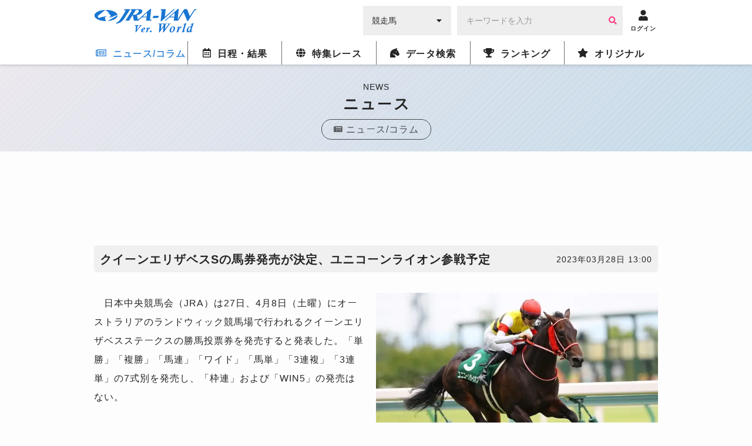

--- FILE ---
content_type: text/html; charset=utf-8
request_url: https://www.google.com/recaptcha/api2/aframe
body_size: 267
content:
<!DOCTYPE HTML><html><head><meta http-equiv="content-type" content="text/html; charset=UTF-8"></head><body><script nonce="XnIA6Jc9iCm1cPuB0QIuDw">/** Anti-fraud and anti-abuse applications only. See google.com/recaptcha */ try{var clients={'sodar':'https://pagead2.googlesyndication.com/pagead/sodar?'};window.addEventListener("message",function(a){try{if(a.source===window.parent){var b=JSON.parse(a.data);var c=clients[b['id']];if(c){var d=document.createElement('img');d.src=c+b['params']+'&rc='+(localStorage.getItem("rc::a")?sessionStorage.getItem("rc::b"):"");window.document.body.appendChild(d);sessionStorage.setItem("rc::e",parseInt(sessionStorage.getItem("rc::e")||0)+1);localStorage.setItem("rc::h",'1769018867114');}}}catch(b){}});window.parent.postMessage("_grecaptcha_ready", "*");}catch(b){}</script></body></html>